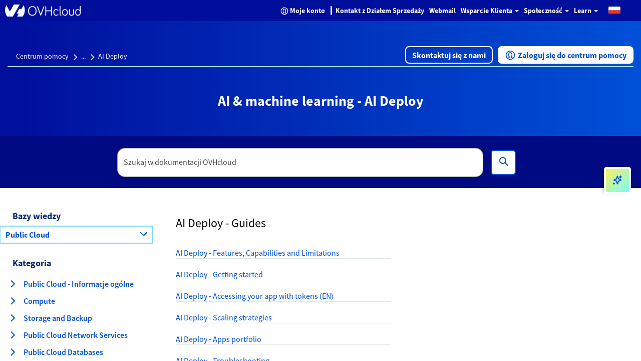

--- FILE ---
content_type: image/svg+xml;charset=UTF-8
request_url: https://help.ovhcloud.com/ovhArrowRightBlue.svg
body_size: 404
content:
<?xml version="1.0" encoding="UTF-8"?>
<svg width="24px" height="24px" viewBox="0 0 24 24" version="1.1" xmlns="http://www.w3.org/2000/svg" xmlns:xlink="http://www.w3.org/1999/xlink">
    <!-- Generator: Sketch 59 (86127) - https://sketch.com -->
    <title>Icons/System/arrow-right</title>
    <desc>Created with Sketch.</desc>
    <g id="Icons/System/arrow-right" stroke="none" stroke-width="1" fill="none" fill-rule="evenodd">
        <path d="M12,2 C12.5522847,2 13,2.44771525 13,3 L12.999,18.586 L17.2928932,14.2928932 C17.6834175,13.9023689 18.3165825,13.9023689 18.7071068,14.2928932 C19.0976311,14.6834175 19.0976311,15.3165825 18.7071068,15.7071068 L12,22.4142136 L11.3004998,21.7146329 C11.2954021,21.7096425 11.2903575,21.7045979 11.2853671,21.6995002 L5.29289322,15.7071068 C4.90236893,15.3165825 4.90236893,14.6834175 5.29289322,14.2928932 C5.68341751,13.9023689 6.31658249,13.9023689 6.70710678,14.2928932 L10.999,18.584 L11,3 C11,2.44771525 11.4477153,2 12,2 Z" id="Color" fill="#0050D7" transform="translate(12.000000, 12.207107) rotate(-90.000000) translate(-12.000000, -12.207107) "></path>
    </g>
</svg>